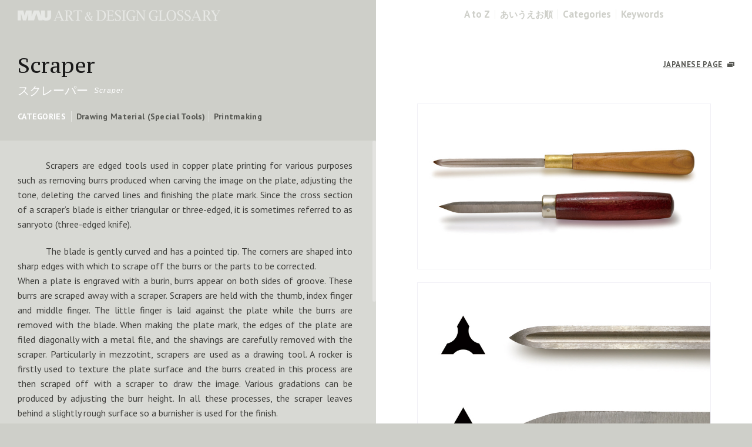

--- FILE ---
content_type: text/html; charset=UTF-8
request_url: https://art-design-glossary.musabi.ac.jp/scraper/
body_size: 4747
content:
<!DOCTYPE html>
<html lang="ja">
<head>
<meta charset="UTF-8">
<meta name="viewport" content="width=device-width, maximum-scale=1.0, minimum-scale=1.0">
<meta name="description" content="The website is glossary of art and design.">
<title>Scraper | MAU ART &amp; DESIGN GLOSSARY｜Musashino Art University</title>

<link rel="apple-touch-icon" href="https://art-design-glossary.musabi.ac.jp/apple-touch-icon.png">
<link rel="shortcut icon" type="image/png" href="https://art-design-glossary.musabi.ac.jp/favicon.ico">
<link rel="profile" href="https://gmpg.org/xfn/11">

<!-- ogp -->
<meta property="og:site_name" content="MAU ART & DESIGN GLOSSARY｜Musashino Art University">
<meta property="og:title" content="MAU ART & DESIGN GLOSSARY｜Musashino Art University">
<meta property="og:type" content="website">
<meta property="og:url" content="https://art-design-glossary.musabi.ac.jp/">
<meta property="og:image" content="https://art-design-glossary.musabi.ac.jp/ogp.png">
<meta property="og:locale" content="es_ES">
<meta property="og:locale" content="ja_JP">
<meta property="og:description" content="The website is glossary of art and design.">


<!--[if lt IE 9]><script src="//html5shiv.googlecode.com/svn/trunk/html5.js"></script><![endif]-->
<link rel='dns-prefetch' href='//s.w.org' />
		<script type="text/javascript">
			window._wpemojiSettings = {"baseUrl":"https:\/\/s.w.org\/images\/core\/emoji\/13.0.0\/72x72\/","ext":".png","svgUrl":"https:\/\/s.w.org\/images\/core\/emoji\/13.0.0\/svg\/","svgExt":".svg","source":{"concatemoji":"https:\/\/art-design-glossary.musabi.ac.jp\/wpwp\/wp-includes\/js\/wp-emoji-release.min.js?ver=5.5.17"}};
			!function(e,a,t){var n,r,o,i=a.createElement("canvas"),p=i.getContext&&i.getContext("2d");function s(e,t){var a=String.fromCharCode;p.clearRect(0,0,i.width,i.height),p.fillText(a.apply(this,e),0,0);e=i.toDataURL();return p.clearRect(0,0,i.width,i.height),p.fillText(a.apply(this,t),0,0),e===i.toDataURL()}function c(e){var t=a.createElement("script");t.src=e,t.defer=t.type="text/javascript",a.getElementsByTagName("head")[0].appendChild(t)}for(o=Array("flag","emoji"),t.supports={everything:!0,everythingExceptFlag:!0},r=0;r<o.length;r++)t.supports[o[r]]=function(e){if(!p||!p.fillText)return!1;switch(p.textBaseline="top",p.font="600 32px Arial",e){case"flag":return s([127987,65039,8205,9895,65039],[127987,65039,8203,9895,65039])?!1:!s([55356,56826,55356,56819],[55356,56826,8203,55356,56819])&&!s([55356,57332,56128,56423,56128,56418,56128,56421,56128,56430,56128,56423,56128,56447],[55356,57332,8203,56128,56423,8203,56128,56418,8203,56128,56421,8203,56128,56430,8203,56128,56423,8203,56128,56447]);case"emoji":return!s([55357,56424,8205,55356,57212],[55357,56424,8203,55356,57212])}return!1}(o[r]),t.supports.everything=t.supports.everything&&t.supports[o[r]],"flag"!==o[r]&&(t.supports.everythingExceptFlag=t.supports.everythingExceptFlag&&t.supports[o[r]]);t.supports.everythingExceptFlag=t.supports.everythingExceptFlag&&!t.supports.flag,t.DOMReady=!1,t.readyCallback=function(){t.DOMReady=!0},t.supports.everything||(n=function(){t.readyCallback()},a.addEventListener?(a.addEventListener("DOMContentLoaded",n,!1),e.addEventListener("load",n,!1)):(e.attachEvent("onload",n),a.attachEvent("onreadystatechange",function(){"complete"===a.readyState&&t.readyCallback()})),(n=t.source||{}).concatemoji?c(n.concatemoji):n.wpemoji&&n.twemoji&&(c(n.twemoji),c(n.wpemoji)))}(window,document,window._wpemojiSettings);
		</script>
		<style type="text/css">
img.wp-smiley,
img.emoji {
	display: inline !important;
	border: none !important;
	box-shadow: none !important;
	height: 1em !important;
	width: 1em !important;
	margin: 0 .07em !important;
	vertical-align: -0.1em !important;
	background: none !important;
	padding: 0 !important;
}
</style>
	<link rel='stylesheet' id='wp-block-library-css'  href='https://art-design-glossary.musabi.ac.jp/wpwp/wp-includes/css/dist/block-library/style.min.css?ver=5.5.17' type='text/css' media='all' />
<link rel='stylesheet' id='aspace-style-css'  href='https://art-design-glossary.musabi.ac.jp/wpwp/wp-content/themes/adg/style.css?ver=5.5.17' type='text/css' media='all' />
<link rel="https://api.w.org/" href="https://art-design-glossary.musabi.ac.jp/wp-json/" /><link rel="alternate" type="application/json" href="https://art-design-glossary.musabi.ac.jp/wp-json/wp/v2/posts/3683" /><link rel="canonical" href="https://art-design-glossary.musabi.ac.jp/scraper/" />
<link rel='shortlink' href='https://art-design-glossary.musabi.ac.jp/?p=3683' />
<link rel="alternate" type="application/json+oembed" href="https://art-design-glossary.musabi.ac.jp/wp-json/oembed/1.0/embed?url=https%3A%2F%2Fart-design-glossary.musabi.ac.jp%2Fscraper%2F" />
<link rel="alternate" type="text/xml+oembed" href="https://art-design-glossary.musabi.ac.jp/wp-json/oembed/1.0/embed?url=https%3A%2F%2Fart-design-glossary.musabi.ac.jp%2Fscraper%2F&#038;format=xml" />
<style type="text/css">.recentcomments a{display:inline !important;padding:0 !important;margin:0 !important;}</style>
<!--<script type="text/javascript" src="//use.typekit.net/iiz4kjk.js"></script>
<script type="text/javascript">try{Typekit.load();}catch(e){}</script>-->
<link href='https://fonts.googleapis.com/css?family=PT+Sans:400,700,400italic,700italic' rel='stylesheet' type='text/css'>
<link href='https://fonts.googleapis.com/css?family=PT+Serif+Caption' rel='stylesheet' type='text/css'>

</head>

<body id="" class="post-template-default single single-post postid-3683 single-format-standard group-blog">
<script>
  (function(i,s,o,g,r,a,m){i['GoogleAnalyticsObject']=r;i[r]=i[r]||function(){
  (i[r].q=i[r].q||[]).push(arguments)},i[r].l=1*new Date();a=s.createElement(o),
  m=s.getElementsByTagName(o)[0];a.async=1;a.src=g;m.parentNode.insertBefore(a,m)
  })(window,document,'script','//www.google-analytics.com/analytics.js','ga');

  ga('create', 'UA-46565942-1', 'musabi.ac.jp');
  ga('send', 'pageview');

</script>


<header id="header">
<h1 class="header-title"><a href="/" title="TOP｜MAU Art &amp; Design Glossary"><img class="sp" src="https://art-design-glossary.musabi.ac.jp/wpwp/wp-content/themes/adg/images/common/logo_s.png" alt="MAU Art &amp; Design Glossary" width="345" height="20" /><img class="pc" src="https://art-design-glossary.musabi.ac.jp/wpwp/wp-content/themes/adg/images/common/logo_s_s.png" alt="MAU Art &amp; Design Glossary" width="345" height="20" /></a></h1>

<div class="header-menu">

	<div class="header-menu-searchbox">
	<form class="header-menu-searchbox-form" method="get" action="https://art-design-glossary.musabi.ac.jp">
		<input name="s" id="s" type="text" value="Search Words">
		<input id="submit" type="submit" value="SEARCH">
	</form>
	</div>

	<nav class="header-menu-nav">
		<ul>
			<li class="eng"><a href="/a-to-z/" title="A to Z">A to Z</a></li><li class="ja"><a href="/aiueo/" title="あいうえお">あいうえお順</a></li><li class="eng"><a href="/categories/">Categories</a></li><li class="eng"><a href="#" class="show-search">Keywords</a></li>
		</ul>
	</nav>

</div>

</header>


<!-- contents -->
<div id="contents">

<a class="sp sp-title" href="/" title="TOP｜MAU Art &amp; Design Glossary"><img src="https://art-design-glossary.musabi.ac.jp/wpwp/wp-content/themes/adg/images/common/logo_s.png" alt="MAU Art &amp; Design Glossary" width="280" /></a>
<!-- DETAIL -->
<article id="detailpage" class="main">



<!-- fixed left box -->
<div class="leftbox width2">
<section class="detailpage-text">

<header class="detailpage-header">
	<h1 class="en">Scraper</h1>
	<div class="ja"><h2 class="kana">スクレーパー</h2><p class="yomi">Scraper</p></div>
</header>

<div class="detailpage-categories">
	
		<div class="detailpage-category"><h2>CATEGORIES</h2>
<ul><li><a href="/categories/?cat=drawing-material-special-tools">Drawing Material (Special Tools)</a></li><li><a href="/categories/?cat=printmaking-tools_implements">Printmaking</a></li></ul></div>
</div><!-- //.detailpage-categories -->


<div class="detailpage-texts"><div class="detailpage-texts-in">

<div class="hidetext">
<p>Scrapers are edged tools used in copper plate printing for various purposes such as removing burrs produced when carving the image on the plate, adjusting the tone, deleting the carved lines and finishing the plate mark. Since the cross section of a scraper&#8217;s blade is either triangular or three-edged, it is sometimes referred to as sanryoto (three-edged knife).</p>
<p>The blade is gently curved and has a pointed tip. The corners are shaped into sharp edges with which to scrape off the burrs or the parts to be corrected.<br />
When a plate is engraved with a burin, burrs appear on both sides of groove. These burrs are scraped away with a scraper. Scrapers are held with the thumb, index finger and middle finger. The little finger is laid against the plate while the burrs are removed with the blade. When making the plate mark, the edges of the plate are filed diagonally with a metal file, and the shavings are carefully removed with the scraper. Particularly in mezzotint, scrapers are used as a drawing tool. A rocker is firstly used to texture the plate surface and the burrs created in this process are then scraped off with a scraper to draw the image. Various gradations can be produced by adjusting the burr height. In all these processes, the scraper leaves behind a slightly rough surface so a burnisher is used for the finish.</p>
<p>There are several types of scrapers. Some have a wooden handle, others are made entirely of metal and come with a needle or burnisher on one side. When storing, it is best to wrap it in a piece of cloth soaked with machine oil to prevent the blade from rusting. The edges are sharpened using a sharpening stone, such as an Arkansas oil stone, and some machine oil. For quick sharpening, wet and dry sandpaper can be used as an alternative.</p>
<p>Scrapers can be purchased at art supply stores that handle printing supplies.</p>
</div>

<!-- read more -->
<p class="moreread"><a href="#">READ MORE</a></p>


<!-- 関連事項 -->
<div class="detailpage-kanren"><h2>RELATED PAGES</h2>
<ul><li><a href="https://art-design-glossary.musabi.ac.jp/intaglio/">Intaglio</a></li><li><a href="https://art-design-glossary.musabi.ac.jp/copperplate-printing/">Copperplate Printing</a></li><li><a href="https://art-design-glossary.musabi.ac.jp/copper-plate-printing-implements/">Copper Plate Printing Implements</a></li><li><a href="https://art-design-glossary.musabi.ac.jp/plate-mark/">Plate Mark</a></li><li><a href="https://art-design-glossary.musabi.ac.jp/mezzotint/">Mezzotint</a></li><li><a href="https://art-design-glossary.musabi.ac.jp/burnisher/">Burnisher</a></li><li><a href="https://art-design-glossary.musabi.ac.jp/rocker/">Rocker</a></li></ul></div>

</div></div><!-- //.detailpage-texts -->


</section>
</div><!-- //.fixed left box -->



<!-- scroll right box -->
<div class="rightbox width2"><div class="rightbox-in">

<!-- ja link -->
<p class="detailpage-jalink"><a href="http://zokeifile.musabi.ac.jp/スクレーパー/" target="_blank" class="outerlink">JAPANESE PAGE</a></p>


<!-- photos -->
<ul class="detailpage-photos"><li><img src="https://art-design-glossary.musabi.ac.jp/wpwp/wp-content/uploads/2014/09/079_scraper_01.jpg" widht="800" height="450" alt=""></li><li><img src="https://art-design-glossary.musabi.ac.jp/wpwp/wp-content/uploads/2014/09/079_scraper_02.jpg" widht="800" height="550" alt="Cross-section and close-up photo of the blade"><span class="imgcap">Cross-section and close-up photo of the blade</span></li></ul>
<!--
<div><br><br><a href="https://art-design-glossary.musabi.ac.jp/zinc-plate/">previous post: Zinc Plate</a><br><br></div>
<div><a href="https://art-design-glossary.musabi.ac.jp/stamp-ink/">next post: Stamp Ink</a></div>
-->

</div></div><!-- //.scroll right box -->




</article><!-- //#indexpage -->







	<footer id="footer"><div class="footer-in">

		<nav class="footer-nav">

			<div class="above">
				<ul><!--<li><a href="/about/" class="borderlink">ABOUT</a></li><li><a href="/about/#staff" class="borderlink">STAFF</a></li>--><li><a href="/" class="borderlink">HOME</a></li><li><a target="_blank" href="mailto:ryugaku@musabi.ac.jp" class="borderlink">CONTACT</a></li></ul>
				<p class="pagetop"><a href="#top">TO PAGE TOP</a></p>
			</div>

			<div class="middle-f">
				<ul class="maulink">
					<li><a href="https://global.musabi.ac.jp/" target="_blank" class="global">Globalize! - 武蔵野美術大学グローバル人材育成プログラム</a></li>
					<li><a href="//www.musabi.ac.jp/" target="_blank" class="mau" title="Musashino Art University">MAU</a></li>
				</ul>
				<ul class="snslink">
					<li><a href="//www.facebook.com/MusashinoArtUniversity" title="Musashino Art University facebook" target="_blank">FACEBOOK</a></li>
					<li><a href="//twitter.com/musabi_koho" title="Musashino Art University twitter" target="_blank">TWITTER</a></li>
				</ul>
			</div>

			<div class="bottom">
				<p class="copyright">
					<small class="text">
					&#169; 2013–2026 Musashino Art University.					</small>
				</p>
			</div>

		</nav>


	</div></footer>




</div><!-- #contents -->


<script type='text/javascript' src='https://art-design-glossary.musabi.ac.jp/wpwp/wp-includes/js/wp-embed.min.js?ver=5.5.17' id='wp-embed-js'></script>

<script type="text/javascript" src="https://art-design-glossary.musabi.ac.jp/wpwp/wp-content/themes/adg/js/jquery-1.10.2.min.js"></script>
<script type="text/javascript" src="https://art-design-glossary.musabi.ac.jp/wpwp/wp-content/themes/adg/js/jquery.easing.1.3.js"></script>
<script type="text/javascript" src="https://art-design-glossary.musabi.ac.jp/wpwp/wp-content/themes/adg/js/layout.js"></script>
<script type="text/javascript" src="https://art-design-glossary.musabi.ac.jp/wpwp/wp-content/themes/adg/js/detail.js"></script>
<script type="text/javascript" src="https://art-design-glossary.musabi.ac.jp/wpwp/wp-content/themes/adg/js/jquery.mousewheel.js"></script>
<script type="text/javascript" src="https://art-design-glossary.musabi.ac.jp/wpwp/wp-content/themes/adg/js/jquery.jscrollpane.min.js"></script>
</body>
</html>


--- FILE ---
content_type: text/css
request_url: https://art-design-glossary.musabi.ac.jp/wpwp/wp-content/themes/adg/style.css?ver=5.5.17
body_size: 10284
content:
/*
こんにちは
Theme Name: MAU ART & DESIGN GLOSSARY Theme
Theme URI: http://underscores.me/
Author: y
Description: theme for aspace
Version: 1.0
License: GNU General Public License
Tags:

This theme, like WordPress, is licensed under the GPL.
Use it to make something cool, have fun, and share what you've learned with others.

Theme is based on Underscores http://underscores.me/, (C) 2012-2013 Automattic, Inc.

Resetting and rebuilding styles have been helped along thanks to the fine work of
Eric Meyer http://meyerweb.com/eric/tools/css/reset/index.html
along with Nicolas Gallagher and Jonathan Neal http://necolas.github.com/normalize.css/
and Blueprint http://www.blueprintcss.org/
*/

/* =Reset
-------------------------------------------------------------- */

html, body, div, span, object, iframe,
h1, h2, h3, h4, h5, h6, p, blockquote, pre,
abbr, address, cite, code,
del, dfn, em, img, ins, kbd, q, samp,
small, strong, sub, sup, var,
b, i,
dl, dt, dd, ol, ul, li,
fieldset, form, label, legend,
table, caption, tbody, tfoot, thead, tr, th, td,
article, aside, canvas, details, figcaption, figure,
footer, header, hgroup, menu, nav, section, summary,
time, mark, audio, video {
	margin:0;
	padding:0;
	border:0;
	outline:0;
	font-size:100%;
	vertical-align:baseline;
	background:transparent;
}
body, html {
	line-height:1;
	position: relative;
	text-align: left;
	font-family: 'PT Sans', 'YuGothic', 'Yu Gothic','游ゴシック','ヒラギノ角ゴ Pro W3','Hiragino Kaku Gothic Pro','メイリオ','Meiryo',sans-serif;
	font-style: normal;
	font-weight: 400;
	background-color: #cecfc9;
	-webkit-text-size-adjust: 100%;
	-webkit-font-smoothing: antialiased;
}

body .ja{
	font-family: 'YuGothic', 'Yu Gothic','游ゴシック','ヒラギノ角ゴ Pro W3','Hiragino Kaku Gothic Pro','メイリオ','Meiryo',sans-serif;
}

article,aside,details,figcaption,figure,
footer,header,hgroup,menu,nav,section {
	display:block;
}

nav ul {
    list-style:none;
}

blockquote, q {
    quotes:none;
}

blockquote:before, blockquote:after,
q:before, q:after {
    content:'';
    content:none;
}

a {
    margin:0;
    padding:0;
    font-size:100%;
    vertical-align:baseline;
    background:transparent;
}

/* change colours to suit your needs */
ins {
    background-color:#ff9;
    color:#000;
    text-decoration:none;
}

/* change colours to suit your needs */
mark {
    background-color:#ff9;
    color:#000;
    font-style:italic;
    font-weight:bold;
}

del {
    text-decoration: line-through;
}

abbr[title], dfn[title] {
    border-bottom:1px dotted;
    cursor:help;
}

table {
    border-collapse:collapse;
    border-spacing:0;
}


input, select {
    vertical-align:middle;
}

ol, ul, dl{list-style: none;}


/* =FONT
-------------------------------------------------------------- */
a{color: #1d1d1d;text-decoration: none;}
a:hover{color: #efefef;text-decoration: none;}


a.borderlink{
	color: #fff;
	font-weight: 700;
	border-bottom: #fff 1px solid;
	font-size: 12px;
	padding-bottom: 2px;
	letter-spacing: 0.05em;
}
a.borderlink:hover{
	color: #cecfc9;
	border-bottom: #cecfc9 1px solid;
	padding-bottom: 0;
}


/* =COMMON
-------------------------------------------------------------- */
html.pc .sp{display: none;}
html.sp .pc{display: none;}

body{opacity: 0;}

/* width */
.leftbox{
	position: fixed;
	left: 0;
	top: 0;
	z-index: 900;
	background-color: #cecfc9;
}
.rightbox{
	float: right;
	background-color: #fff;
	position: relative;
	z-index: 500;
	height: 100%;
}
.pc .rightbox{min-height: 500px;}

.rightbox .rightbox-in{
	
}

.main{
	width: 100%;
	overflow: hidden;
}
.width1{
	min-width: 200px;
	width: 25%;
}
.width2{
	min-width: 400px;
	width: 50%;
}
.width3{
	min-width: 600px;
	width: 75%;
}


/* sp */
.sp .leftbox{
	position: relative;
	width: 100%;
	height: auto;
}
.sp .rightbox{
	float: none;
	width: 100%;
	height: auto;
}
.sp .main{
	min-width: inherit;
	width: 100%;
	overflow: hidden;
}
.sp .width1,
.sp .width2,
.sp .width3{
	min-width: inherit;
	width: 100%;
}



/* =Pagenation
-------------------------------------------------------------- */
.pagination .pagination-total{
	color: #cecfc9;
	font-size: 13px;
	letter-spacing: 0.05em;
}
.pagination .pagination-nums{
	display: block;
	padding: 5px 0 0 0;
}
.pagination .pagination-nums span{
	color: #cecfc9;
	font-weight: 400;
	font-size: 20px;
	padding: 0 10px 0 0;
	line-height: 110%;
}
.pagination .pagination-nums a{
	color: #cecfc9;
	font-weight: 700;
	font-size: 20px;
	padding: 0 10px 0 0;
	line-height: 110%;
	text-decoration: underline;
}
.pagination .pagination-nums a:hover{
	color: #575853;
	text-decoration: underline;
}

/* =Result num
-------------------------------------------------------------- */
.items-total{
	position: fixed;
	left: 25%;
	top: 50%;
	height: 25px;
	margin: -50px 0 0 0;
	color: #cecfc9;
	letter-spacing: 0.05em;
	z-index: 0;
	pointer-events: none;
	
	transform-origin: 0 100%;
	-moz-transform-origin: 0 100%;
	-webkit-transform-origin: 0 100%;
	-webkit-transform: rotate(90deg);
  -moz-transform: rotate(90deg);
  -ms-transform: rotate(90deg);
  filter: progid:DXImageTransform.Microsoft.BasicImage(rotation=1);

}
.items-total strong{
	font-size: 20px;
	padding: 0 4px 0 0;
}

/* sp */
.sp .items-total{
	position: relative;
	top: 0;
	left: 0;
	margin: 0 0 0 0;
	text-align: left;
	height: auto;
	padding: 10px 15px 0 15px;
	
	transform-origin: 0 0;
	-moz-transform-origin: 0 0;
	-webkit-transform-origin: 0 0;
	-webkit-transform: rotate(0);
  -moz-transform: rotate(0);
  filter: progid:DXImageTransform.Microsoft.BasicImage(rotation=0);
}



/* =HEADER
-------------------------------------------------------------- */
#header{
	position: fixed;
	left: 0;
	top: 0;
	width: 100%;
	z-index: 1000;
}


.home #header .header-title{display: none;}

#header .header-title{
	position: absolute;
	left: 30px;
	top: 16px;
	z-index: 1001;
}

@media screen and (max-width: 800px) {
	#header .header-title img{
		width: 280px;
		height: auto;
	}
}


#header .header-menu{
	left: 50%;
	width: 50%;
	position: absolute;
	margin-top: -50px;
}
.search #header .header-menu,
.page #header .header-menu{
	left: 25%;
	width: 75%;
}
.error404 #header .header-menu{
	left: 50%;
	width: 50%;
}


#header .header-menu-searchbox{
	width: 100%;
	overflow: hidden;
	background-color: #cecfc9;
	padding: 10px 0 10px 0;
}

#header .header-menu-searchbox .header-menu-searchbox-form{
	overflow: hidden;
	float: right;
	padding: 0 30px 0 0;
}

#header .header-menu-searchbox .header-menu-searchbox-form input#s{
	display: block;
	padding: 0 5px;
	margin: 0 5px 0 0;
	width: 230px;
	height: 28px;
	border: #fff 1px solid;
	background-color: #d6d6d6;
	color: #fff;
	font-weight: bold;
	float: left;
}
#header .header-menu-searchbox .header-menu-searchbox-form input#s:focus{
	border: #d6d6d6 1px solid;
	background-color: #fff;
	color: #191919;
	outline: none;
}
#header .header-menu-searchbox .header-menu-searchbox-form input#submit{
	display: block;
	height: 30px;
	line-height: 24px;
	border: #fff 3px solid;
	background: none;
	color: #fff;
	padding: 0 8px;
	margin: 0;
	font-weight: 700;
	cursor: pointer;
	float: left;
}
#header .header-menu-searchbox .header-menu-searchbox-form input#submit:hover{
	border: #fff 3px solid;
	color: #d6d6d6;
	background-color: #fff;
}

#header .header-menu-nav{}

#header .header-menu-nav ul{
	overflow: hidden;
	text-align: center;
	padding: 16px 0 16px 0;
}

@media screen and (max-width: 800px) {
	#header .header-menu-nav ul{
		text-align: right;
		padding: 16px 20px 16px 0;
	}
}
@media screen and (max-width: 650px) {
	#header .header-menu-nav ul{
		text-align: center;
		padding: 16px 0 16px 0;
	}
}

#header .header-menu-nav ul:hover{
	background-color: RGBa(255, 255, 255, 0.8);
}
#header .header-menu-nav ul.white:hover{
	background-color: RGBa(1, 1, 1, 0.1);
}

#header .header-menu-nav ul li{
	display: inline-block;
}
#header .header-menu-nav ul li.eng a{
	font-size: 17px;
	font-weight: 700;
	color: #cecfc9;
}
#header .header-menu-nav ul li.ja a{
	font-size: 15px;
	font-weight: bold;
	color: #cecfc9;
}
#header .header-menu-nav ul li a:hover{
	color:#90908c;
}
#header .header-menu-nav ul li a{
	border-left: #f0f1ef 1px solid;
	padding: 0 0 0 8px;
	margin: 0 0 0 8px;
	display: inline-block;
}
#header .header-menu-nav ul li:first-child a{
	border-left: none;
	padding: 0;
	margin: 0;
}
/* white for index */
#header .header-menu-nav ul.white li.eng a,
#header .header-menu-nav ul.white li.ja a{
	color: #fff;
}
#header .header-menu-nav ul.white li.eng a:hover,
#header .header-menu-nav ul.white li.ja a:hover{
	color:#90908c;
}


/* sp */
.sp #header{
	position: fixed;
	left: 0;
	top: 0;
	width: 100%;
	z-index: 1000;
}
.sp #header .header-title{
	display: none;
}
.sp #header .header-menu,
.sp .search #header .header-menu,
.sp .page #header .header-menu,
.sp .error404 #header .header-menu{
	left: 0%;
	width: 100%;
	position: absolute;
	margin-top: -50px;
	background: url(images/common/bg1.png?1) left top repeat;
}
.sp #header .header-menu-nav ul{
	padding: 10px 0 10px 0;
}
.sp #header .header-menu-nav ul li.eng a{
	font-size: 14px;
}
.sp #header .header-menu-nav ul li.ja a{
	font-size: 13px;
}
.sp #header .header-menu-nav ul li a{
	padding: 0 0 0 8px;
	margin: 0 0 0 8px;
	height: 14px;
}
.sp #header .header-menu-nav ul li:first-child a{margin: 0 0 0 0;}

.sp #header .header-menu-searchbox{
	width: auto;
	padding: 10px 10px 10px 10px;
}
.sp #header .header-menu-searchbox .header-menu-searchbox-form{
	padding: 0;
	width: 100%;
}
.sp #header .header-menu-searchbox .header-menu-searchbox-form input#s{
	width: 70%;
	height: 28px;
	margin: 0;
	-webkit-appearance: none;
	border-radius: 0;
}
.sp #header .header-menu-searchbox .header-menu-searchbox-form input#submit{
	height: 30px;
	float: right;
	width: 25%;
	-webkit-appearance: none;
	border-radius: 0;
}


.home .sp-title{display: none;}
.sp-title{
	display: block;
	width: 100%;
	text-align: center;
	padding: 60px 0 0 0;
}
.sp-title img{display: inline;opacity: 0.6;width: 80%;height: auto;}


/* =FOOTER
-------------------------------------------------------------- */
/* width */
.home #footer .footer-in,
.single #footer .footer-in{
	width: 50%;
	position: absolute;
	top: 0;
	right: 0;
}
.page #footer .footer-in,
.search #footer .footer-in{
	width: 75%;
	position: absolute;
	top: 0;
	right: 0;
}

#footer{
	width: 100%;
	position: relative;
}
#footer .footer-in .above{
	background-color: #d8d9d4;
	height: 60px;
	padding: 0 30px;
	position: relative;
}
#footer .footer-in .above ul{
	overflow: hidden;
}
#footer .footer-in .above ul li{
	height: 60px;
	float: left;
}
#footer .footer-in .above ul li a{
	display: inline-block;
	margin: 22px 15px;
}
#footer .footer-in .above ul li:first-child a{margin: 22px 15px 22px 0;}
#footer .footer-in .above ul li a:hover{color: #90908c;border-bottom-color: #90908c;}

#footer .footer-in .above .pagetop{
	position: absolute;
	right: 30px;
	top: 0;
	width: 60px;
	height: 60px;
}
#footer .footer-in .above .pagetop a{
	display: block;
	text-indent: -3333px;
	overflow: hidden;
	outline: none;
	width: 60px;
	height: 60px;
	background: #e2e2df url(images/common/footer_top.png) center center no-repeat;
	background-size: 32px 18px;
}
#footer .footer-in .above .pagetop a:hover{background-color: #90908c;}

#footer .footer-in .middle-f{
	background-color: #cecfc9;
	height: 60px;
	padding: 0 30px 0 28px;
	overflow: hidden;
}
#footer .footer-in .middle-f .maulink{
	overflow: hidden;
	float: left;
}
#footer .footer-in .middle-f .maulink li{float: left;padding: 17px 0 17px 0;}
#footer .footer-in .middle-f .maulink li:first-child{padding: 17px 20px 17px 0;}
#footer .footer-in .middle-f .maulink li .global{
	display: block;
	text-indent: -3333px;
	overflow: hidden;
	outline: none;
	width: 140px;
	height: 26px;
	background: url(images/common/footer_globalize.png) left top no-repeat;
	background-size: 140px 26px;
}
#footer .footer-in .middle-f .maulink li .global:hover{background-image: url(images/common/footer_globalize_over.png);}

#footer .footer-in .middle-f .maulink li .mau{
	display: block;
	text-indent: -3333px;
	overflow: hidden;
	outline: none;
	width: 88px;
	height: 26px;
	background: url(images/common/footer_mau.png) left 1px no-repeat;
	background-size: 86px auto;
}
#footer .footer-in .middle-f .maulink li .mau:hover{background-image:url(images/common/footer_mau_over.png)}

#footer .footer-in .middle-f .maulink li a{
	
}

#footer .footer-in .middle-f .snslink{
	float: right;
	overflow: hidden;
	padding: 18px 0 0 0;
}
#footer .footer-in .middle-f .snslink li{
	display: inline-block;
	float: left;
}
#footer .footer-in .middle-f .snslink li a{
	display: inline-block;
	font-size: 13px;
	font-weight: 700;
	color: #fff;
	height: 24px;
	border: #fff 1px solid;
	padding: 0 8px;
	line-height: 24px;
	position: relative;
	
	transition-property: opacity;
  transition-duration:0.1s;
  transition-timing-function:linear;
  transition-delay: 0;
}
#footer .footer-in .middle-f .snslink li:first-child a{
	margin-right: -1px;
}
#footer .footer-in .middle-f .snslink li a:hover{
	color: #90908c;
	border: #90908c 1px solid;
	z-index: 10;
}

#footer .footer-in .bottom{
	border-top: #d8d9d4 1px solid;
	background-color: #cecfc9;
	padding: 12px 30px 10px 0;
	overflow: hidden;
	text-align: right;
}
#footer .footer-in .bottom .copyright .text{
	float: right;
	font-size: 11px;
	line-height: 130%;
	font-weight: 700;
	color: #FFF;
}


/* sp */
.sp .home #footer .footer-in,
.sp .single #footer .footer-in,
.sp .page #footer .footer-in,
.sp .search #footer .footer-in{
	width: 100%;
	position: absolute;
	top: 0;
	right: 0;
}
.sp #footer .footer-in .above{
	padding: 0 15px;
}
.sp #footer .footer-in .above .pagetop{
	right: 15px;
}
.sp #footer .footer-in .above .pagetop a:hover{background-color: #e2e2df;}



.sp #footer .footer-in .middle-f{
	padding: 0 15px 0 15px;
	height: auto;
}
.sp #footer .footer-in .middle-f .maulink li{float: none;padding: 0 0 15px 0;}
.sp #footer .footer-in .middle-f .maulink li:first-child{padding: 16px 0 13px 0;}
.sp #footer .footer-in .middle-f .maulink li .global{
	width: 112px;
	height: 21px;
	background-size: 112px 21px;
}
.sp #footer .footer-in .middle-f .maulink li .mau{
	width: 70px;
	height: 21px;
	background-size: 70px 21px;
}

.sp #footer .footer-in .middle-f .snslink{
	padding: 15px 0 0 0;
}

.sp #footer .footer-in .bottom{
	padding: 12px 0 15px 0;
	text-align: center;
}
.sp #footer .footer-in .bottom .copyright .text{
	float: none;
}



/* =Item List
-------------------------------------------------------------- */
.postnum{
	color: #cecfc9;
	font-size: 16px;
	font-weight: 500;
	letter-spacing: 0.02em;
	padding: 0 0 12px 0;
}
.postnum strong{
	font-weight: 700;
	font-size: 20px;
}

.items-container{
	overflow: hidden;
}

.items100 .item{
	float: left;
	width: 130px;
	height: 130px;
}
.items168 .item{
	float: left;
	width: 198px;
	height: 198px;
}

.item a{
	display: block;
	width: 100%;
	height: 100%;
	position: relative;
	background-color: none;
	
	transition-property:  background-color;
  transition-duration:0.1s;
  transition-timing-function:linear;
  transition-delay: 0;
	
}
.item a:hover{background-color: #cecfc9;}
.item a .name{
	position: absolute;
	left: 0;
	bottom: 0;
	padding: 8px 0 7px 0;
	z-index: 10;
	visibility: hidden;
	background-color: RGBa(144, 144, 140, 0.8);
	display: block;
	width: 100%;
}
.item a:hover .name{
	visibility: visible;
}
.item a .name span{
	display: block;
	padding: 0 10px;
}
.item a .name span.eng{
	font-weight: 700;
	font-size: 14px;
	color: #fff;
	line-height: 120%;
	padding-bottom: 3px;
}
.item a .name span.ja{
	font-weight: normal;
	font-size: 11px;
	color: #fff;
	line-height: 140%;
}

.items100 .item a .img{
	position: absolute;
	left: 50%;
	top: 50%;
	margin: -50px 0 0 -50px;
	border: #f1f0f6 1px solid;
}

.items168 .item a .img{
	position: absolute;
	left: 50%;
	top: 50%;
	margin: -84px 0 0 -84px;
	border: #f1f0f6 1px solid;
}

.item a:hover .img{border: #cecfc9 1px solid;}
.items100 .item a .img img{
	display: block;
	width: 98px;
	height: 98px;
}
.items168 .item a .img img{
	display: block;
	width: 168px;
	height: 168px;
}
.item a:hover .img img{
	-webkit-filter: grayscale(100%);
  -moz-filter: grayscale(100%);
  -ms-filter: grayscale(100%);
  -o-filter: grayscale(100%);
  filter: grayscale(100%);
  filter: gray; /* IE 6-9 */
  opacity: 0.6;
}


/* sp */
.sp .postnum{padding: 0 0 0 0;}
.sp .item a .name{
	visibility: visible;
	background-color: transparent;
}
.sp .item a .name span.eng{
	font-size: 13px;
	color: #191919;
}
.sp .item a .name span.ja{
	font-size: 10px;
	color: #80817a;
}

/* スマホは1サイズ */
.sp .items168 .item{
	float: left;
	width: 130px;
	height: 130px;
}
.sp .items168 .item a .img{
	position: absolute;
	left: 50%;
	top: 50%;
	margin: -50px 0 0 -50px;
	border: #f1f0f6 1px solid;
}
.sp .items168 .item a .img img{
	width: 98px;
	height: 98px;
}






/* =NOT FOUND
-------------------------------------------------------------- */
#notfoundpage{
	background-color: #fff;
	padding: 100px 0 200px 0;
}
.notfoundpage-massage{
	border-top: #cecfc9 3px solid;
	margin: 0 30px 0 30px;
}
.notfoundpage-massage h1{
	padding: 28px 0 0 0;
	font-size: 35px;
	font-style: italic;
	font-weight: 400;
	letter-spacing: 0.05em;
	color: #cecfc9;
}
.notfoundpage-massage p{
	font-size: 15px;
	line-height: 150%;
	font-weight: 400;
	letter-spacing: 0.05em;
	color: #cecfc9;
}





/* =INDEX
-------------------------------------------------------------- */
#indexpage .leftbox{
	background-color: #c3c4bf;
	height: 100%;
}
#indexpage .leftbox .indexpage-logo{
	background-color: #cecfc9;
	padding: 0 70px;
	height: 295px;
	display: table-cell;
	vertical-align: middle;
	border: none;
}
#indexpage .leftbox .indexpage-logo img{
	width: 100%;
	height: auto;
}
#indexpage .leftbox .textbox{
	margin: 0;
	position: relative;
	padding: 45px 30px 0 30px;
}
#indexpage .leftbox .textbox .indexpage-read{
	font-weight: 400;
	font-size: 18px;
	line-height: 160%;
	color: #40403d;
	text-align: justify;
	text-indent: 3em;
}


#indexpage .rightbox{
	padding: 0 0 60px 0;
}
#indexpage .rightbox,
#indexpage .rightbox .indexpage-photo,
#indexpage .rightbox .indexpage-photo ul{
	position: relative;
}
#indexpage .rightbox .indexpage-photo{
	overflow: hidden;
	
	transition-property: margin;
  transition-duration: 0.2s;
  transition-timing-function: ease-out;
  transition-delay: 0;
}


#indexpage .rightbox .indexpage-photo:hover{
	margin: -15px 0 0 0;
}

#indexpage .rightbox .indexpage-photo ul li{
	position: absolute;
	left: 0;
	top: 0;
	
	opacity: 0;
}
#indexpage .rightbox .indexpage-photo ul li img{
	display: block;
}

#indexpage .rightbox .indexpage-items{
	padding: 30px 15px 0 30px;
}


/* sp */
.sp #indexpage .leftbox{
	height: auto;
}
.sp #indexpage .leftbox .indexpage-logo{
	background-color: #cecfc9;
	padding: 90px 0 50px 0;
	height: auto;
	width: 100%;
	display: block;
	text-align: center;
	border: none;
}
.sp #indexpage .leftbox .indexpage-logo img{
	width: 280px;
	height: auto;
	display: inline;
}


.sp #indexpage .rightbox,
.sp #indexpage .rightbox .indexpage-photo,
.sp #indexpage .rightbox .indexpage-photo ul{
	position: relative;
}
.sp #indexpage .rightbox .indexpage-photo ul{height: 260px;}
.sp #indexpage .rightbox .indexpage-photo{overflow: hidden;}
.sp #indexpage .rightbox .indexpage-photo ul li{
	position: absolute;
	left: 0;
	top: 0;
	width: 100%;
	height: 230px;
	opacity: 0;
}
.sp #indexpage .rightbox .indexpage-photo ul li img{
	display: block;
	width: 100%;
	height: auto;
}

.sp #indexpage .rightbox .indexpage-items{
	padding: 25px 10px 0 10px;
	overflow: hidden;
}





/* =A to Z
-------------------------------------------------------------- */
#atozpage .leftbox{
	height: 100%;
}
#atozpage .leftbox .atozpage-menu{
	padding: 50px 30px 0 30px;
	background: url(images/common/point01.png) center top no-repeat;
	background-size: 20px 20px;
}

#atozpage .leftbox .atozpage-menu .atozpage-menu-in{
	background: url(images/common/point01.png) center bottom no-repeat;
	background-size: 20px 20px;
	padding: 0 0 30px 0;
}
#atozpage .leftbox .atozpage-menu .atozpage-menu-nav{
	overflow: hidden;
}
#atozpage .leftbox .atozpage-menu .atozpage-menu-nav li{
	float: left;
	width: 40px;
	height: 50px;
	text-align: center;
}
#atozpage .leftbox .atozpage-menu .atozpage-menu-nav li a{
	font-family: 'Source Code Pro';
	font-weight: 400;
	font-size: 35px;
	color: #fff;
	display: block;
}
#atozpage .leftbox .atozpage-menu .atozpage-menu-nav li span{
	font-family: 'Source Code Pro';
	font-weight: 300;
	font-size: 35px;
	color: #e7e8e5;
	display: block;
}
.pc_small #atozpage .leftbox .atozpage-menu .atozpage-menu-nav li{
	height: 40px;
}
.pc_small #atozpage .leftbox .atozpage-menu .atozpage-menu-nav li a,
.pc_small #atozpage .leftbox .atozpage-menu .atozpage-menu-nav li span{
	font-size: 25px;
}

#atozpage .leftbox .atozpage-menu .atozpage-menu-nav li.current a{color: #191919;pointer-events: none;}
#atozpage .leftbox .atozpage-menu .atozpage-menu-nav li a:hover{color: #90908c;}
#atozpage .leftbox .atozpage-menu .atozpage-menu-nav li.current a:hover{color: #191919;}


/* right */
#atozpage .rightbox .atozpage-results{
	margin: 100px 30px 100px 30px;
}
#atozpage .rightbox .atozpage-results .atozpage-result{display: none;}
#atozpage .rightbox .atozpage-results .showed{display: block;}

#atozpage .rightbox .atozpage-result-key{
	pointer-events: none;
	text-align: center;
	font-family: 'Source Code Pro';
	font-weight: 600;
	font-size: 120px;
	color: #c3c4bf;
	
}
#atozpage .rightbox .atozpage-result-key span{
	font-family: 'Source Code Pro';
	font-weight: 400;
	font-size: 100px;
	color: #c3c4bf;
}


/* sp */
.sp #atozpage .leftbox{
	height: auto;
}
.sp #atozpage .leftbox .atozpage-menu{
	padding: 20px 15px 10px 15px;
	background: none;
}

.sp #atozpage .leftbox .atozpage-menu .atozpage-menu-in{
	background: none;
	padding: 0 0 0 0;
}
.sp #atozpage .leftbox .atozpage-menu .atozpage-menu-nav li{
	float: left;
	width: 30px;
	height: 35px;
	text-align: center;
}
.sp #atozpage .leftbox .atozpage-menu .atozpage-menu-nav li a{
	font-family: 'Source Code Pro';
	font-weight: 400;
	font-size: 20px;
	color: #fff;
	display: block;
}
.sp #atozpage .leftbox .atozpage-menu .atozpage-menu-nav li.current a{color: #191919;pointer-events: none;}
.sp #atozpage .leftbox .atozpage-menu .atozpage-menu-nav li span{
	font-family: 'Source Code Pro';
	font-weight: 300;
	font-size: 20px;
	color: #e7e8e5;
	display: block;
}
.sp #atozpage .rightbox{
	padding: 0 0 30px 0;
}
.sp #atozpage .rightbox .atozpage-results{
	margin: 0 15px;
}
.sp #atozpage .rightbox .atozpage-results .atozpage-result{display: none;}
.sp #atozpage .rightbox .atozpage-results .showed{display: block;}

.sp #atozpage .rightbox .atozpage-result-key{
	font-size: 100px;
	}
.sp #atozpage .rightbox .atozpage-result-key span{
	font-size: 60px;
}




/* =あいうえお
-------------------------------------------------------------- */
#aiueopage .leftbox{
	height: 100%;
}
#aiueopage .leftbox .aiueopage-menu{
	padding: 50px 30px 0 30px;
	background: url(images/common/point01.png) center top no-repeat;
	background-size: 20px 20px;
}

#aiueopage .leftbox .aiueopage-menu .aiueopage-menu-in{
	background: url(images/common/point01.png) center bottom no-repeat;
	background-size: 20px 20px;
	padding: 0 0 20px 0;
}

#aiueopage .leftbox .aiueopage-menu .aiueopage-menu-in .aiueopage-menu-nav{
	overflow: hidden;
}
#aiueopage .leftbox .aiueopage-menu .aiueopage-menu-in .aiueopage-menu-nav ul{
	float: right;
	width: 40px;
	padding: 0 0 20px 0;
}
#aiueopage .leftbox .aiueopage-menu .aiueopage-menu-in .aiueopage-menu-nav ul li{
}
#aiueopage .leftbox .aiueopage-menu .aiueopage-menu-in .aiueopage-menu-nav ul li span{
	width: 40px;
	height: 30px;
	display: block;
	text-align: center;
	font-size: 20px;
	font-weight: normal;
	color: #e7e8e5;
}
#aiueopage .leftbox .aiueopage-menu .aiueopage-menu-in .aiueopage-menu-nav ul li a{
	width: 40px;
	height: 30px;
	display: block;
	text-align: center;
	font-size: 20px;
	font-weight: bold;
	color: #fff;
}

.pc_small #aiueopage .leftbox .aiueopage-menu .aiueopage-menu-in .aiueopage-menu-nav ul li span,
.pc_small #aiueopage .leftbox .aiueopage-menu .aiueopage-menu-in .aiueopage-menu-nav ul li a{
	font-size: 16px;
	height: 24px;
}

#aiueopage .leftbox .aiueopage-menu .aiueopage-menu-in .aiueopage-menu-nav ul li.current a{color: #191919;pointer-events: none;}
#aiueopage .leftbox .aiueopage-menu .aiueopage-menu-in .aiueopage-menu-nav ul li a:hover{color: #90908c;}
#aiueopage .leftbox .aiueopage-menu .aiueopage-menu-in .aiueopage-menu-nav ul li.current a:hover{color: #191919;}


/* right */
#aiueopage .rightbox .aiueopage-results{
	margin: 100px 30px 100px 30px;
}
#aiueopage .rightbox .aiueopage-results .aiueopage-result{display: none;}
#aiueopage .rightbox .aiueopage-results .showed{display: block;}
#aiueopage .rightbox .aiueopage-result-key{
	pointer-events: none;
	text-align: center;
	font-weight: bold;
	font-size: 90px;
	color: #c3c4bf;
}
#aiueopage .rightbox .aiueopage-result-key span{
	font-family: 'Source Code Pro';
	font-weight: 400;
	font-size: 50px;
	font-style: italic;
	color: #c3c4bf;
	margin: 0 0 0 -5px;
}


/* sp */
.sp #aiueopage .leftbox{
	height: auto;
}
.sp #aiueopage .leftbox .aiueopage-menu{
	padding: 20px 10px 10px 10px;
	background: none;
}

.sp #aiueopage .leftbox .aiueopage-menu .aiueopage-menu-in{
	background: none;
	padding: 0 0 0 0;
}
.sp #aiueopage .leftbox .aiueopage-menu .aiueopage-menu-in .aiueopage-menu-nav ul{
	width: 30px;
	padding: 0 0 0 0;
}
.sp #aiueopage .leftbox .aiueopage-menu .aiueopage-menu-in .aiueopage-menu-nav ul li span{
	width: 30px;
	height: 30px;
	font-size: 14px;
}
.sp #aiueopage .leftbox .aiueopage-menu .aiueopage-menu-in .aiueopage-menu-nav ul li a{
	width: 30px;
	height: 30px;
	font-size: 14px;
}
.sp #aiueopage .leftbox .aiueopage-menu .aiueopage-menu-in .aiueopage-menu-nav ul li.current a{color: #191919;}

.sp #aiueopage .rightbox{
	padding: 0 0 30px 0;
}
.sp #aiueopage .rightbox .aiueopage-results{
	margin: 0 15px;
}
.sp #aiueopage .rightbox .aiueopage-results .aiueopage-result{display: none;}
.sp #aiueopage .rightbox .aiueopage-results .showed{display: block;}

.sp #aiueopage .rightbox .aiueopage-result-key{
	font-size: 50px;
	}
.sp #aiueopage .rightbox .aiueopage-result-key span{
	font-size: 30px;
}




/* =CATEOGRY
-------------------------------------------------------------- */
#catpage .leftbox{
	height: 100%;
}
#catpage .leftbox .catpage-menu{
	padding: 40px 30px 0 30px;
	background: url(images/common/point01.png) center top no-repeat;
	background-size: 20px 20px;
}

#catpage .leftbox .catpage-menu .catpage-menu-in{
	background: url(images/common/point01.png) center bottom no-repeat;
	background-size: 20px 20px;
	padding: 0 0 60px 0;
}
#catpage .leftbox .catpage-menu .catpage-menu-in form{
	vertical-align:baseline;
	background:transparent;
}
#catpage .leftbox .catpage-menu .input-rapper{
	padding: 0 0 20px 0;
	border-bottom: #fff 1px dotted;
}
	
#catpage .leftbox .catpage-menu h1{
	font-size: 18px;
	font-weight: 400;
	letter-spacing: 0.05em;
	color: #fff;
	padding: 0 0 5px 0;
}

#catpage .leftbox .catpage-menu .catpage-menu-categories,
#catpage .leftbox .catpage-menu .catpage-menu-categories li{
	width: 100%;
	overflow: hidden;
}
#catpage .leftbox .catpage-menu .catpage-menu-categories li{
	margin: 0 0 10px 0;
	position: relative;
}
#catpage .leftbox .catpage-menu .catpage-menu-categories-select-text{
	display: block;
	width: 100%;
	padding-left: 20px;
	height: 40px;
	border:none;
	border-left: #fff 10px solid;
	font-size: 13px;
	line-height: 40px;
	font-style: italic;
	background: #fff url(images/common/arrow_pulldown.png) left center no-repeat;
	background-size: 15px 15px;
	cursor: pointer;
}
#catpage .leftbox .catpage-menu .catpage-menu-categories-select{
	display: block;
	width: 100%;
	height: 40px;
	-webkit-appearance: button;
  -moz-appearance: button;
  appearance: button;
  border-radius:0;
  
  position: absolute;
  left: 0;
  top: 0;
  opacity: 0;
}
#catpage .leftbox .catpage-menu .disable{
	color: #ccc;
	pointer-events: none;
	cursor: default;
}


#catpage .leftbox .catpage-menu .catpage-menu-categories-select option{
	display: block;
	height: 40px;
	border: none;
	font-size: 13px;
}

#catpage .leftbox .catpage-menu input#submit{
	display: block;
	width: 100%;
	height: 40px;
	line-height: 34px;
	border: #fff 3px solid;
	background: none;
	color: #fff;
	padding: 0 8px;
	margin: 30px 0 0 0;
	font-size: 17px;
	font-weight: 700;
	cursor: pointer;
	
	-webkit-box-sizing: border-box;
	-khtml-box-sizing: border-box;
	-moz-box-sizing: border-box;
	-ms-box-sizing: border-box;
	box-sizing: border-box;
}
#catpage .leftbox .catpage-menu input#submit:hover{
	border: #fff 3px solid;
	color: #d6d6d6;
	background-color: #fff;
}



/* right */
#catpage .rightbox .catpage-results{
	margin: 100px 20px 100px 20px;
}

#catpage .rightbox .catpage-results .noresult .catpage-results-alert{
	border-top: #cecfc9 3px solid;
	font-size: 30px;
	font-style: italic;
	font-weight: 400;
	color: #cecfc9;
	margin: 0 10px 50px 10px;
	padding: 50px 0 0 0;
}
#catpage .rightbox .catpage-results .noresult .catpage-results-categoriesname{
	border-top: #d8d9d4 1px solid;
	padding: 0 0 15px 0;
	margin: 0 10px;
}
#catpage .rightbox .catpage-results .noresult h2{
	
}
#catpage .rightbox .catpage-results .noresult h2 a{
	display: block;
	font-size: 16px;
	margin: 15px 0 0 5px;
	color: #90908c;
}
#catpage .rightbox .catpage-results .noresult h2 a:hover{color: #cecfc9;}

#catpage .rightbox .catpage-results .noresult ul{
	padding: 0 0 0 15px;
	overflow: hidden;
}
#catpage .rightbox .catpage-results .noresult ul li{
	display: inline-block;
	background-color: #d8d9d4;
	color: #fff;
	margin: 10px 10px 0 0;
	font-size: 15px;
	cursor: pointer;
}
#catpage .rightbox .catpage-results .noresult ul li:hover{
	background-color: #90908c;
	color: #fff;
}
#catpage .rightbox .catpage-results .noresult ul li a{
	color: #40403d;
	font-size: 14px;
	padding: 5px 10px 5px 10px;
	display: block;
}
#catpage .rightbox .catpage-results .noresult ul li:hover a{
	color: #fff;
}

/* result */
#catpage .rightbox .catpage-results .searchpage-result a{
	display: block;
	padding: 0 10px 0 10px;
	margin: -1px 0 0 0;
	
	transition-property: background-color;
  transition-duration: 0.2s;
  transition-timing-function: ease-out;
  transition-delay: 0;
}
#catpage .rightbox .catpage-results .searchpage-result a:hover{
	background-color: #cecfc9;
	color: #fff;
}

#catpage .rightbox .catpage-results .searchpage-result a .result-table{
	overflow: hidden;
	margin: 0 10px;
	border-bottom: #e7e8e5 1px solid;
}
#catpage .rightbox .catpage-results .searchpage-result a:hover .result-table{border-bottom: #cecfc9 1px solid;}

#catpage .rightbox .catpage-results .searchpage-result:first-child a .result-table{
	border-top: #cecfc9 3px solid;
}
#catpage .rightbox .catpage-results .searchpage-result a .result-table .img{
	width: 15%;
	float: left;
	padding: 30px 0 25px 0;
}
#catpage .rightbox .catpage-results .searchpage-result a .result-table .titles{
	width: 30%;
	float: left;
	padding: 30px 0 25px 0;
}
#catpage .rightbox .catpage-results .searchpage-result a .result-table .texts{
	width: 55%;
	float: left;
	padding: 30px 0 25px 0;
}

#catpage .rightbox .catpage-results .searchpage-result a .result-table .img img{
	border: #f1f0f6 1px solid;
}
#catpage .rightbox .catpage-results .searchpage-result a:hover .result-table .img img{
	border: #fff 1px solid;

	-webkit-filter: grayscale(100%);
  -moz-filter: grayscale(100%);
  -ms-filter: grayscale(100%);
  -o-filter: grayscale(100%);
  filter: grayscale(100%);
  filter: gray; /* IE 6-9 */
  opacity: 0.6;
	
	transition-property: grayscale;
  transition-duration: 0.2s;
  transition-timing-function: ease-out;
  transition-delay: 0;
}

#catpage .rightbox .catpage-results .searchpage-result a .result-table .titles .en{
	font-size: 17px;
	line-height: 120%;
	font-weight: 700;
	letter-spacing: 0.05em;
	padding: 0 10px 7px 0;
}
#catpage .rightbox .catpage-results .searchpage-result a .result-table .titles .kana{
	font-size: 13px;
	font-weight: normal;
	line-height: 140%;
	padding: 0 10px 3px 0;
}
#catpage .rightbox .catpage-results .searchpage-result a .result-table .titles .yomi{
	font-size: 12px;
	line-height: 120%;
	font-weight: 400;
	font-style: italic;
	letter-spacing: 0.05em;
	color: #cecfc9;
	padding: 0 10px 0 0;
}
#catpage .rightbox .catpage-results .searchpage-result a:hover .result-table .titles .yomi{color: #fff;}

#catpage .rightbox .catpage-results .searchpage-result a .result-table .texts .text{
	font-size: 14px;
	line-height: 130%;
	font-weight: 400;
	letter-spacing: 0.05em;	
}




/*sp*/
.sp #catpage .leftbox{
	height: auto;
}
.sp #catpage .leftbox .catpage-menu{
	padding: 15px 15px 20px 15px;
	background: none;
}

.sp #catpage .leftbox .catpage-menu .catpage-menu-in{
	background: none;
	padding: 0 0 0 0;
}
.sp #catpage .leftbox .catpage-menu .input-rapper {padding: 0 0 5px 0;}
.sp #catpage .leftbox .catpage-menu input#submit{
	-webkit-appearance: none;
	border-radius: 0;
	margin: 15px 0 0 0;
}


.sp #catpage .rightbox .catpage-results{
	margin: 10px 0px 0px 0px;
	padding: 0 0 30px 0;
}

.sp #catpage .rightbox .catpage-results .noresult .catpage-results-alert{
}
.sp #catpage .rightbox .catpage-results .noresult ul{
}
.sp #catpage .rightbox .catpage-results .noresult ul li{
}
.sp #catpage .rightbox .catpage-results .noresult ul li a{
}
.sp #catpage .rightbox .catpage-results .searchpage-result a{
	padding: 0 15px 0 15px;
}
.sp #catpage .rightbox .catpage-results .searchpage-result a:hover{
	background-color: inherit;
}

.sp #catpage .rightbox .catpage-results .searchpage-result a .result-table{
	margin: 0 0 0 0;
}


.sp #catpage .rightbox .catpage-results .searchpage-result a .result-table .img{
	width: 20%;
	float: left;
	padding: 15px 0 8px 0;
}
.sp #catpage .rightbox .catpage-results .searchpage-result a .result-table .titles{
	width: 72%;
	float: right;
	padding: 15px 0 8px 0;
}
.sp #catpage .rightbox .catpage-results .searchpage-result a .result-table .texts{
	width: 100%;
	clear: both;
	float: none;
	padding: 0 0 15px 0;
}
.sp #catpage .rightbox .catpage-results a .result-table .texts .text{
	width: 100%;
	white-space: nowrap;
	overflow: hidden;
	text-overflow: ellipsis;
	-webkit-text-overflow: ellipsis;
	-o-text-overflow: ellipsis;
}

.sp #catpage .rightbox .catpage-results .searchpage-result a .result-table .img img{
	width: 100%;
	height: auto;
}

.sp #catpage .rightbox .catpage-results .searchpage-result a .result-table .titles .en{
	padding: 5px 0px 4px 0;
}
.sp #catpage .rightbox .catpage-results .searchpage-result a .result-table .titles .kana{
	font-size: 12px;
	padding: 0 0 2px 0;
}










/* =SEARCH
-------------------------------------------------------------- */
#searchpage .leftbox{
	height: 100%;
}
#searchpage .leftbox .searchpage-menu{
	padding: 50px 30px 0 30px;
	background: url(images/common/point01.png) center top no-repeat;
	background-size: 20px 20px;
}

#searchpage .leftbox .searchpage-menu .searchpage-menu-in{
	background: url(images/common/point01.png) center bottom no-repeat;
	background-size: 20px 20px;
	padding: 0 0 50px 0;
}

#searchpage .leftbox .searchpage-menu h1{
	font-size: 18px;
	font-weight: 400;
	letter-spacing: 0.05em;
	color: #fff;
	padding: 0 0 5px 0;
}
#searchpage .leftbox .searchpage-menu .input-rapper{
	border-bottom: #fff 1px dotted;
}
#searchpage .leftbox .searchpage-menu input#s2{
	display: block;
	padding: 0 5px;
	margin: 0 0 30px 0;
	width: 100%;
	height: 38px;
	border: #fff 1px solid;
	background-color: #d6d6d6;
	color: #222;
	font-weight: normal;
	font-size: 15px;
	font-style: italic;
	letter-spacing: 0.05em;
	
	-webkit-box-sizing: border-box;
	-khtml-box-sizing: border-box;
	-moz-box-sizing: border-box;
	-ms-box-sizing: border-box;
	box-sizing: border-box;
}
#searchpage .leftbox .searchpage-menu input#s2:focus{
	border: #d6d6d6 1px solid;
	background-color: #fff;
	color: #191919;
	font-style: normal;
	outline: none;
}
#searchpage .leftbox .searchpage-menu input#submit2{
	display: block;
	width: 100%;
	height: 40px;
	line-height: 34px;
	border: #fff 3px solid;
	background: none;
	color: #fff;
	padding: 0 8px;
	margin: 30px 0 0 0;
	font-size: 17px;
	font-weight: 700;
	cursor: pointer;
	
	-webkit-box-sizing: border-box;
	-khtml-box-sizing: border-box;
	-moz-box-sizing: border-box;
	-ms-box-sizing: border-box;
	box-sizing: border-box;
}
#searchpage .leftbox .searchpage-menu input#submit2:hover{
	border: #fff 3px solid;
	color: #d6d6d6;
	background-color: #fff;
}

/* right */
#searchpage .rightbox .searchpage-results{
	margin: 100px 20px 70px 20px;
}

#searchpage .rightbox .searchpage-results .searchpage-result{
	
}
#searchpage .rightbox .searchpage-results .searchpage-result:hover{
	
}
#searchpage .rightbox .searchpage-results .searchpage-result a{
	display: block;
	padding: 0 10px 0 10px;
	margin: -1px 0 0 0;
	
	transition-property: background-color;
  transition-duration: 0.2s;
  transition-timing-function: ease-out;
  transition-delay: 0;
}
#searchpage .rightbox .searchpage-results .searchpage-result a:hover{
	background-color: #cecfc9;
	color: #fff;
}

#searchpage .rightbox .searchpage-results .searchpage-result a .result-table{
	overflow: hidden;
	margin: 0 10px;
	border-bottom: #e7e8e5 1px solid;
}
#searchpage .rightbox .searchpage-results .searchpage-result a:hover .result-table{border-bottom: #cecfc9 1px solid;}

#searchpage .rightbox .searchpage-results .searchpage-result:first-child a .result-table{
	border-top: #cecfc9 3px solid;
}
#searchpage .rightbox .searchpage-results .searchpage-result a .result-table .img{
	width: 15%;
	float: left;
	padding: 30px 0 25px 0;
}
#searchpage .rightbox .searchpage-results .searchpage-result a .result-table .titles{
	width: 30%;
	float: left;
	padding: 30px 0 25px 0;
}
#searchpage .rightbox .searchpage-results .searchpage-result a .result-table .texts{
	width: 55%;
	float: left;
	padding: 30px 0 25px 0;
}

#searchpage .rightbox .searchpage-results .searchpage-result a .result-table .img img{
	border: #f1f0f6 1px solid;
}
#searchpage .rightbox .searchpage-results .searchpage-result a:hover .result-table .img img{
	border: #fff 1px solid;

	-webkit-filter: grayscale(100%);
  -moz-filter: grayscale(100%);
  -ms-filter: grayscale(100%);
  -o-filter: grayscale(100%);
  filter: grayscale(100%);
  filter: gray; /* IE 6-9 */
  opacity: 0.6;
	
	transition-property: grayscale;
  transition-duration: 0.2s;
  transition-timing-function: ease-out;
  transition-delay: 0;
}

#searchpage .rightbox .searchpage-results .searchpage-result a .result-table .titles .en{
	font-size: 17px;
	line-height: 120%;
	font-weight: 700;
	letter-spacing: 0.05em;
	padding: 0 10px 7px 0;
}
#searchpage .rightbox .searchpage-results .searchpage-result a .result-table .titles .kana{
	font-size: 13px;
	font-weight: normal;
	line-height: 140%;
	padding: 0 10px 3px 0;
}
#searchpage .rightbox .searchpage-results .searchpage-result a .result-table .titles .yomi{
	font-size: 12px;
	line-height: 120%;
	font-weight: 400;
	font-style: italic;
	letter-spacing: 0.05em;
	color: #cecfc9;
	padding: 0 10px 0 0;
}
#searchpage .rightbox .searchpage-results .searchpage-result a:hover .result-table .titles .yomi{color: #fff;}


#searchpage .rightbox .searchpage-results .searchpage-result a .result-table .texts .text{
	font-size: 14px;
	line-height: 130%;
	font-weight: 400;
	letter-spacing: 0.05em;	
}

/* page */
#searchpage .pagination{
	padding: 30px 0 0 20px;
}


/* no result */
.searchpage-no-result{
	border-top: #cecfc9 3px solid;
	margin: 0 10px 300px 10px;
}
.searchpage-no-result h1{
	padding: 28px 0 0 0;
	font-size: 35px;
	font-style: italic;
	font-weight: 400;
	letter-spacing: 0.05em;
	color: #cecfc9;
}
.searchpage-no-result p{
	font-size: 15px;
	line-height: 150%;
	font-weight: 400;
	letter-spacing: 0.05em;
	color: #cecfc9;
}



/* sp */
.sp .leftbox{
	height: auto;
}
.sp #searchpage .leftbox .searchpage-menu{
	padding: 15px 15px 20px 15px;
	background: none;
}

.sp #searchpage .leftbox .searchpage-menu .searchpage-menu-in{
	background: none;
	padding: 0 0 0 0;
}

.sp #searchpage .leftbox .searchpage-menu h1{
	font-size: 20px;
}
.sp #searchpage .leftbox .searchpage-menu input#s2{
	margin: 0 0 15px 0;
	
	-webkit-appearance: none;
	border-radius: 0;
}
.sp #searchpage .leftbox .searchpage-menu input#submit2{
	margin: 15px 0 0 0;
	
	-webkit-appearance: none;
	border-radius: 0;
}


.sp #searchpage .rightbox .searchpage-results{
	margin: 10px 0 0 0;
	padding: 0 0 50px 0;
}
.sp #searchpage .rightbox .searchpage-results .searchpage-result a{
	padding: 0 15px 0 15px;
}

.sp #searchpage .rightbox .searchpage-results .searchpage-result a .result-table{
	margin: 0 0 0 0;
}
.sp #searchpage .rightbox .searchpage-results .searchpage-result a .result-table .img{
	width: 20%;
	float: left;
	padding: 15px 0 8px 0;
}
.sp #searchpage .rightbox .searchpage-results .searchpage-result a .result-table .titles{
	width: 72%;
	float: right;
	padding: 15px 0 8px 0;
}
.sp #searchpage .rightbox .searchpage-results .searchpage-result a .result-table .texts{
	width: 100%;
	clear: both;
	float: none;
	padding: 0 0 15px 0;
}
.sp #searchpage .rightbox .searchpage-results .searchpage-result a .result-table .texts .text{
	width: 100%;
	white-space: nowrap;
	overflow: hidden;
	text-overflow: ellipsis;
	-webkit-text-overflow: ellipsis;
	-o-text-overflow: ellipsis;
}

.sp #searchpage .rightbox .searchpage-results .searchpage-result a .result-table .img img{
	width: 100%;
	height: auto;
}

.sp #searchpage .rightbox .searchpage-results .searchpage-result a .result-table .titles .en{
	padding: 5px 0px 4px 0;
}
.sp #searchpage .rightbox .searchpage-results .searchpage-result a .result-table .titles .kana{
	font-size: 12px;
	padding: 0 0 2px 0;
}
















/* =DETAIL
-------------------------------------------------------------- */
#detailpage .leftbox,
#detailpage .leftbox .detailpage-text{
	height: 100%;
}
#detailpage .leftbox .detailpage-header{
	margin: 93px 0 0 0;
	padding: 0 30px;
}
#detailpage .leftbox .detailpage-header .en{
	font-family: 'PT Serif Caption';
	font-weight: 400;
	font-size: 35px;
	color: #191919;
	line-height: 105%;
}
#detailpage .leftbox .detailpage-header .ja{
	margin: 10px 0 0 0;
}
#detailpage .leftbox .detailpage-header .ja .kana{
	font-size: 20px;
	line-height: 30px;
	font-weight: normal;
	color: #fff;
	display: inline-block;
	padding: 0 10px 0 0;
}
#detailpage .leftbox .detailpage-header .ja .yomi{
	font-size: 12px;
	line-height: 30px;
	letter-spacing: 0.1em;
	font-style: italic;
	color: #fff;
	display: inline-block;
	padding: 0 0 5px 0;
	vertical-align: middle;
}

#detailpage .leftbox .detailpage-categories{
	margin: 15px 0 0 0;
	padding: 0 30px;
	overflow: hidden;
}
#detailpage .leftbox .detailpage-categories .detailpage-category{
	overflow: hidden;
	margin: 0 30px 25px 0;
}
#detailpage .leftbox .detailpage-categories .detailpage-category h2{
	color: #fff;
	font-size: 14px;
	line-height: 18px;
	height: 18px;
	font-weight: 700;
	padding: 0;
	margin: 0;
	display: inline-block;
	letter-spacing: 0.02em;
	vertical-align: top;
}
#detailpage .leftbox .detailpage-categories .detailpage-category ul{margin: 0;overflow: hidden;display: inline-block;}
#detailpage .leftbox .detailpage-categories .detailpage-category ul li{
	float: left;
	line-height: 0;
	border-left: #e5e5e2 1px solid;
	padding: 0 0 0 8px;
	margin: 0 0 5px 5px;
}
#detailpage .leftbox .detailpage-categories .detailpage-category ul li a{
	color: #575853;
	font-size: 14px;
	line-height: 130%;
	font-weight: bold;
	letter-spacing: 0.02em;
	vertical-align: middle;
}
#detailpage .leftbox .detailpage-categories .detailpage-category ul li a:hover{
	color: #fff;
}


#detailpage .leftbox .detailpage-texts{
	background-color: #d8d9d4;
	
	overflow: auto;
	
	/* IE */
	scrollbar-base-color: #c3c4bf;
	scrollbar-track-color: #c3c4bf;
}

#detailpage .leftbox .detailpage-texts .detailpage-texts-in{
	margin: 0;
	padding: 30px 30px 0 30px;
	font-size: 16px;
	line-height: 160%;
	color: #40403d;
	text-align: justify;
	
	transition-property: margin;
  transition-duration: 0.2s;
  transition-timing-function: ease-out;
  transition-delay: 0;
}
#detailpage .leftbox .detailpage-texts .detailpage-texts-in:hover{
	margin: -15px 0 0 0;
}

#detailpage .leftbox .detailpage-texts .detailpage-texts-in p{
	text-indent: 3em;
	margin: 0 0 21px 0;
}

#detailpage .leftbox .detailpage-texts .detailpage-texts-in .detailpage-kanren{
	border-top: #cecfc9 3px solid;
	padding: 25px 0 30px 0;
}
#detailpage .leftbox .detailpage-texts .detailpage-texts-in .detailpage-kanren h2{
	color: #fff;
	font-size: 14px;
	line-height: 16px;
	font-weight: 700;
	padding: 0 0 10px 0;
	margin: 0;
	letter-spacing: 0.02em;
	vertical-align: top;
}
#detailpage .leftbox .detailpage-texts .detailpage-texts-in .detailpage-kanren ul{margin: 0;overflow: hidden;}
#detailpage .leftbox .detailpage-texts .detailpage-texts-in .detailpage-kanren ul li{
	float: left;
	line-height: 0;
	border-left: #e5e5e2 1px solid;
	padding: 0 0 0 8px;
	margin: 0 8px 10px 0;
}
#detailpage .leftbox .detailpage-texts .detailpage-texts-in .detailpage-kanren ul li:first-child{border-left:none;: 0;}
#detailpage .leftbox .detailpage-texts .detailpage-texts-in .detailpage-kanren ul li a{
	color: #575853;
	font-size: 14px;
	line-height: 100%;
	font-weight: bold;
	letter-spacing: 0.02em;
}
#detailpage .leftbox .detailpage-texts .detailpage-texts-in .detailpage-kanren ul li a:hover{
	color: #fff;
}



/* right */
#detailpage .rightbox{
	padding: 100px 0 80px 0;
}
#detailpage .rightbox .detailpage-jalink{
	padding: 0 30px;
	text-align: right;
	margin-bottom: 60px;
}
#detailpage .rightbox .detailpage-jalink .outerlink{
	background: url(images/detail/link01.png) right center no-repeat;
	background-size: 12px 9px;
	padding: 2px 20px 1px 0;
	font-weight: 700;
	font-size: 13px;
	letter-spacing: 0.05em;
	color: #575853;
	line-height: 100%;
	text-decoration: underline;
	
	transition-property: opacity;
  transition-duration: 0.1s;
  transition-timing-function: linear;
  transition-delay: 0;
}
#detailpage .rightbox .detailpage-jalink .outerlink:hover{opacity: 0.6;}

#detailpage .rightbox .detailpage-photos{
	padding: 0 30px;
	text-align: center;
}
#detailpage .rightbox .detailpage-photos li{
	margin: 0 auto;
	padding: 0 0 20px 0;
}
#detailpage .rightbox .detailpage-photos li img{
	border: #f1f0f6 1px solid;
	line-height: 100%;
	width: 100%;
	max-width: 498px;
	height: auto;
}

/* img caption 2014.3.10 */
#detailpage .rightbox .detailpage-photos li .imgcap{
	display: block;
	max-width: 498px;
	font-size: 13px;
	line-height: 140%;
	padding: 5px 0 0 0;
	text-align: left;
	margin: 0 auto;
	color: #575853;
}


/* img read 2014.3.18 */
#detailpage .rightbox .detailpage-photos li .imgread{
	display: block;
	max-width: 498px;
	font-size: 15px;
	font-weight: bold;
	line-height: 140%;
	padding: 30px 0 7px 0;
	text-align: left;
	margin: 0 auto;
	color: #575853;
}


/* pc */
.pc #detailpage .moreread{
	display: none;
}


/* sp */
.sp #detailpage .leftbox,
.sp #detailpage .leftbox .detailpage-text{
	height: auto;
}
.sp #detailpage .leftbox .detailpage-header{
	margin: 15px 0 0 0;
	padding: 0 15px;
}
.sp #detailpage .leftbox .detailpage-categories{
	padding: 0 15px;
}
.sp #detailpage .leftbox .detailpage-categories .detailpage-category{
	overflow: hidden;
	margin: 0 30px 30px 0;
}
.sp #detailpage .leftbox .detailpage-categories .detailpage-category ul{display: block;}
.sp #detailpage .leftbox .detailpage-categories .detailpage-category ul li{
	float: none;
	border-left: none;
	padding: 7px 0 0 10px;
	margin: 0 0 0 0;
}
.sp #detailpage .leftbox .detailpage-categories .detailpage-category ul li a{
	font-size: 15px;
	display: block;
	padding: 3px;
}



.sp #detailpage .leftbox .detailpage-texts .detailpage-texts-in{
	margin: 0;
	padding: 30px 15px 5px 15px;
}

.sp #detailpage .leftbox .detailpage-texts .detailpage-texts-in .hidetext{
	height: 150px;
	overflow: hidden;
}

.sp #detailpage .leftbox .detailpage-texts .detailpage-texts-in .moreread{
	text-indent: 0;
	margin: 0;
	padding: 15px 0 13px 0;
}
.sp #detailpage .leftbox .detailpage-texts .detailpage-texts-in .moreread a{
	display: block;
	background-color: #fff;
	padding: 10px;
	font-weight: 700;
	font-size: 14px;
	text-align: center;
	color: #1d1d1d;
}


.sp #detailpage .leftbox .detailpage-texts .detailpage-texts-in .detailpage-kanren{
	padding: 25px 0 20px 0;
}
.sp #detailpage .leftbox .detailpage-texts .detailpage-texts-in .detailpage-kanren h2{
	padding: 0 0 0 0;
}
.sp #detailpage .leftbox .detailpage-texts .detailpage-texts-in .detailpage-kanren ul li{
	float: none;
	border-left: none;
	padding: 7px 0 0 10px;
	margin: 0 0 0 0;
}
.sp #detailpage .leftbox .detailpage-texts .detailpage-texts-in .detailpage-kanren ul li a{
	font-size: 15px;
	display: block;
	padding: 3px;
}


.sp #detailpage .rightbox{
	padding: 15px 0 40px 0;
}
.sp #detailpage .rightbox .detailpage-jalink{
	padding: 0 15px;
	margin-bottom: 18px;
}





/*
 * CSS Styles that are needed by jScrollPane for it to operate correctly.
 *
 * Include this stylesheet in your site or copy and paste the styles below into your stylesheet - jScrollPane
 * may not operate correctly without them.
 */

.jspContainer
{
	overflow: hidden;
	position: relative;
}

.jspPane
{
	position: absolute;
}

.jspVerticalBar
{
	position: absolute;
	top: 0;
	right: 0;
	width: 6px;
	height: 100%;
}

.jspHorizontalBar
{
	position: absolute;
	bottom: 0;
	left: 0;
	width: 100%;
	height: 16px;
}

.jspVerticalBar *,
.jspHorizontalBar *
{
	margin: 0;
	padding: 0;
}

.jspCap
{
	display: none;
}

.jspHorizontalBar .jspCap
{
	float: left;
}

.jspTrack
{
	background: #d8d9d4;
	position: relative;
}

.jspDrag
{
	background: #e3e3e0;/*#90908c;*/
	position: relative;
	top: 0;
	left: 0;
	cursor: pointer;
	
	-o-border-radius: 4px;
  -webkit-border-radius: 4px;
  -moz-border-radius: 4px;
  -ms-border-radius: 4px;
  border-radius: 4px;
}

.jspDrag:hover{
	background: #90908c;
}

.jspHorizontalBar .jspTrack,
.jspHorizontalBar .jspDrag
{
	float: left;
	height: 100%;
}

.jspArrow
{
	background: #50506d;
	text-indent: -20000px;
	display: block;
	cursor: pointer;
}

.jspArrow.jspDisabled
{
	cursor: default;
	background: #80808d;
}

.jspVerticalBar .jspArrow
{
	height: 16px;
}

.jspHorizontalBar .jspArrow
{
	width: 16px;
	float: left;
	height: 100%;
}

.jspVerticalBar .jspArrow:focus
{
	outline: none;
}

.jspCorner
{
	background: #eeeef4;
	float: left;
	height: 100%;
}

/* Yuk! CSS Hack for IE6 3 pixel bug :( */
* html .jspCorner
{
	margin: 0 -3px 0 0;
}

--- FILE ---
content_type: application/javascript
request_url: https://art-design-glossary.musabi.ac.jp/wpwp/wp-content/themes/adg/js/layout.js
body_size: 1202
content:
/*
 * common layout
*/
var commonLayoutFunc={
	
	winHeidht:0,
	winWidth:0,
	smartphoneFlg:false,
	indexFlg:false,
	
	init:function(){
		
		
		if($('body.home').length>0){
			commonLayoutFunc.indexFlg=true;
		}else{
			commonLayoutFunc.indexFlg=false;
		}
		
		
		
		// header search box ----------------------------
		var $headSearch, $headNavi;
		$headSearch=$('#header .header-menu-searchbox');
		$headNavi=$('#header .header-menu-nav');
		
		// event handler
		$('.show-search').click(function(){
			
			if($('#header .header-menu').css('marginTop')!='0px'){
				$('#header .header-menu').stop(true, true).animate({marginTop:'0px'}, 300, 'easeOutExpo');
			}else{
				$('#header .header-menu').stop(true, true).animate({marginTop:'-50px'}, 300, 'easeOutExpo');
			}
			
			return false;
		})
		
		
		
		// footer ----------------------------
		$('.pagetop a').click(function(){
			$('html,body').scrollTop(300).animate({ scrollTop: 0 }, 300, 'easeOutExpo');
			return false;
		});
		
		
		
		
		// input foucs ----------------------------
		$('textarea,input[type="text"]').focus(function(){
			if($(this).val() == this.defaultValue){
			$(this).val('');
			};
			})
			.blur(function(){
			if($(this).val() == this.defaultValue | $(this).val() == ''){
			$(this).val(this.defaultValue);
			};
		});
		
		
		
		// scroll check
		setInterval(function() {
			commonLayoutFunc.scroll();
		}, 50);
		
		
		
		// set position timer
		var timer = false;
		$(window).resize(function() {
			if (timer !== false) {
				clearTimeout(timer);
			}
			timer = setTimeout(function() {
				commonLayoutFunc.resize();
			}, 10);
		});
		
		commonLayoutFunc.resize();
		
	},
	
	
	scroll:function(){
		
		// scroll check
		var scrollAmount;
		var $searchMenuNavUl=$('.header-menu-nav ul');
		
		scrollAmount=$(document).scrollTop();
		
		if(commonLayoutFunc.indexFlg){
			
			if(scrollAmount>commonLayoutFunc.winHeight-30){
		  	$searchMenuNavUl.removeClass('white');
	  	}else{
		  	$searchMenuNavUl.addClass('white');
	  	}
		
		}else if($('html.sp').length>0){
			
			if( scrollAmount>$('.leftbox').height() ){
				$searchMenuNavUl.removeClass('white');
			}else{
				$searchMenuNavUl.addClass('white');
			}
			
		}else{
			$searchMenuNavUl.removeClass('white');
		}
  	
		
	},
	
	
	resize:function(){
		
		commonLayoutFunc.winWidth=$(window).width();
		commonLayoutFunc.winHeight=$(window).height();
		
		
		if(commonLayoutFunc.winWidth<650){
			smartphoneFlg=true;
			$('html').addClass('sp').removeClass('pc').removeClass('pc_small');
		}else if(commonLayoutFunc.winWidth<1000){
			smartphoneFlg=false;
			$('html').addClass('pc_small').addClass('pc').removeClass('sp');
		}else{
			smartphoneFlg=false;
			$('html').removeClass('pc_small').addClass('pc').removeClass('sp');
		}
		
		
		// items layout - index pc
		if($('html.pc .items100').length>0){
			
			var itemsWidth=Math.floor(commonLayoutFunc.winWidth*0.5)-60;
			
			$('html.pc .items100').each(function(){
			
				var $itemsParent=$(this).parent();
				var amari=itemsWidth%130;
				var colnum=Math.floor(itemsWidth/130);
				var iwidth=Math.floor(itemsWidth/colnum);
				$(this).find('.item').css({'width':iwidth, 'height':iwidth});
				
			});
			
		}
		// items layout - index sp
		if($('html.sp .items100').length>0){
			
			var itemsWidth=commonLayoutFunc.winWidth-20;
			
			$('html.sp .items100').each(function(){
			
				var $itemsParent=$(this).parent();
				var amari=itemsWidth%130;
				var colnum=Math.floor(itemsWidth/130);
				var iwidth=Math.floor(itemsWidth/colnum);
				$(this).find('.item').css({'width':iwidth, 'height':iwidth});
				
			});
			
		}
		
		// items layout - list page
		if($('html.pc .items168').length>0){
			
			var itemsWidth=Math.floor(commonLayoutFunc.winWidth*0.75)-60;
			
			$('.items168').each(function(){
			
				var $itemsParent=$(this).parent();
				var amari=itemsWidth%198;
				var colnum=Math.floor(itemsWidth/198);
				var iwidth=Math.floor(itemsWidth/colnum);
				$(this).find('.item').css({'width':iwidth, 'height':iwidth});
				
				// アルファベット見出し
				$(this).find('.h1 .atozpage-result-key').css({'line-height':iwidth+'px'});
				
				
				// あいうえお見出し
				$(this).find('.h1 .aiueopage-result-key').css({'line-height':iwidth+'px'});
				
			});
			
		}
		
		
		// items layout - list page sp
		if($('html.sp .items168').length>0){
			
			var itemsWidth=commonLayoutFunc.winWidth-30;
			
			$('.items168').each(function(){
			
				var $itemsParent=$(this).parent();
				var amari=itemsWidth%130;
				var colnum=Math.floor(itemsWidth/130);
				var iwidth=Math.floor(itemsWidth/colnum);
				$(this).find('.item').css({'width':iwidth, 'height':iwidth});
				
				
				// アルファベット見出し
				$(this).find('.h1 .atozpage-result-key').css({'line-height':iwidth+'px'});
				
				
				// あいうえお見出し
				$(this).find('.h1 .aiueopage-result-key').css({'line-height':iwidth+'px'});
				
			});
			
		}
		
		
		
		// keep middle
		if($('html.pc .middle').length>0){
			
			var $middleParent=$('.middle').parent();
			var middleTopMargin=Math.floor( ($middleParent.height()-$('.middle').height()-50 )*0.5 );
			$('.middle').css({'marginTop':middleTopMargin});
		
		}else if($('html.sp .middle').length>0){
			$('.middle').css({'marginTop':0});
		}
		
		
		
		
	}
	
	
}


$(function(){
	commonLayoutFunc.init();
});


$(window).load(function() {
	$('body').css({'opacity':1});
});






--- FILE ---
content_type: application/javascript
request_url: https://art-design-glossary.musabi.ac.jp/wpwp/wp-content/themes/adg/js/detail.js
body_size: 398
content:
/*
 * Detail Page
*/
var DetailFunc={
	
	winWidth:0,
	winHeight:0,
	detailTextHTMLPc:'',
	detailTextHTMLSp:'',
	
	
	init:function(){
		
		DetailFunc.detailTextHTMLSp=$('.detailpage-texts').html();
		
		
		//
		$('#detailpage .leftbox .detailpage-texts .detailpage-texts-in .moreread a').click(function(){
			
			$('#detailpage .leftbox .detailpage-texts .detailpage-texts-in .moreread').hide();
			$('#detailpage .leftbox .detailpage-texts .detailpage-texts-in .hidetext').css('height','auto');
			
			return false;
		})
		
		
		// event
		var timer = false;
		$(window).resize(function() {
		    if (timer !== false) {
		        clearTimeout(timer);
		    }
		    timer = setTimeout(function() {
		        DetailFunc.resize();
		    }, 10);
		});
		
		
		
		DetailFunc.resize();
		
	},
	
	
	
	show:function(){
		
	},
	
	
	resize:function(){
		
		DetailFunc.winWidth=$(window).width();
		DetailFunc.winHeight=$(window).height();
		
		
		if($('html.pc').length>0){
			
			if(DetailFunc.detailTextHTMLPc!='' && $('.jspContainer').length==0){
				$('html.pc .detailpage-texts').html( DetailFunc.detailTextHTMLPc );
				$('html.pc .detailpage-texts').attr('style','');
			}
			
			var detailpageTextsTop=$('.detailpage-texts').position().top;
			var detailpageTextsHeight=DetailFunc.winHeight-detailpageTextsTop;
			$('html.pc .detailpage-texts').height(detailpageTextsHeight);
			
			$('html.pc .detailpage-texts').jScrollPane();
			
			if(DetailFunc.detailTextHTMLPc==''){
				DetailFunc.detailTextHTMLPc=$('html.pc .detailpage-texts').html();
			}
			
			
		}else{
			
			if($('.jspContainer').length>0){
				$('html.sp .detailpage-texts').html( DetailFunc.detailTextHTMLSp );
				$('html.sp .detailpage-texts').attr('style','');
				
				$('#detailpage .leftbox .detailpage-texts .detailpage-texts-in .moreread a').click(function(){
					
					$('#detailpage .leftbox .detailpage-texts .detailpage-texts-in .moreread').hide();
					$('#detailpage .leftbox .detailpage-texts .detailpage-texts-in .hidetext').css('height','auto');
					
					return false;
				})
			}
		}
		
		
	}
	
	
}



$(function(){
	DetailFunc.init();
});




// ロード完了
$(window).load(function() {	
	
	DetailFunc.show();
	
});


